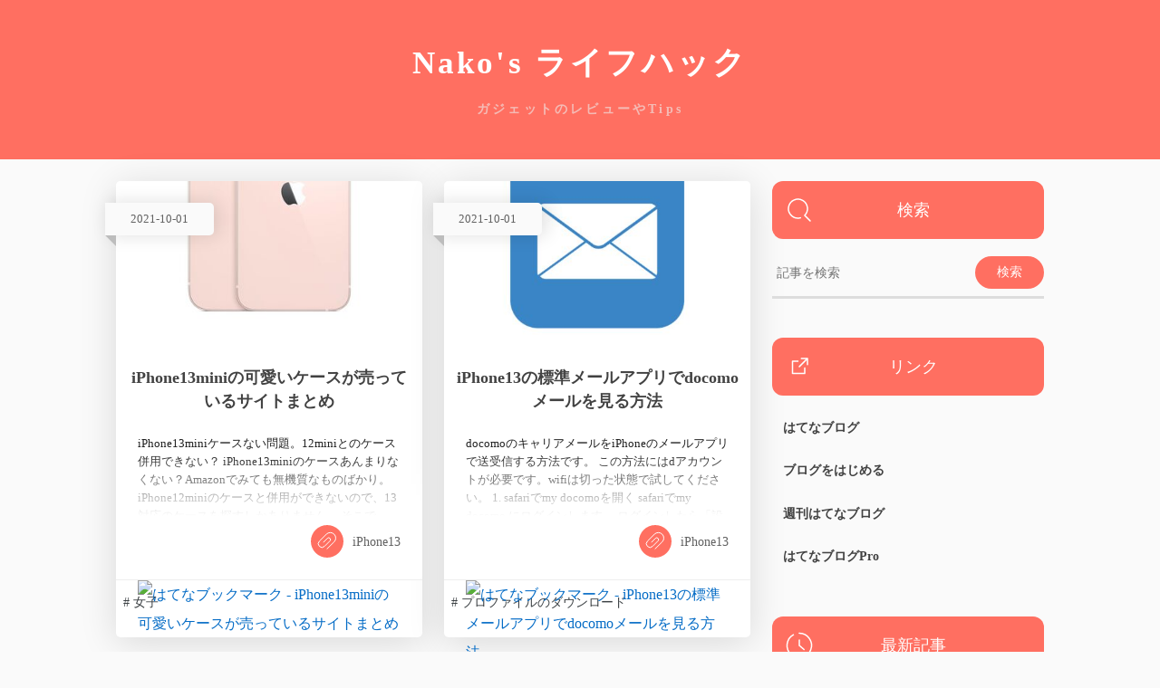

--- FILE ---
content_type: text/html; charset=utf-8
request_url: https://lifehack.kako351.dev/
body_size: 6060
content:
<!DOCTYPE html>
<html
  lang="ja"

data-admin-domain="//blog.hatena.ne.jp"
data-admin-origin="https://blog.hatena.ne.jp"
data-author="h3-birth"
data-avail-langs="ja en"
data-blog="kako-gadget.hatenablog.com"
data-blog-host="kako-gadget.hatenablog.com"
data-blog-is-public="1"
data-blog-name="Nako's ライフハック"
data-blog-owner="h3-birth"
data-blog-show-ads=""
data-blog-show-sleeping-ads=""
data-blog-uri="https://lifehack.kako351.dev/"
data-blog-uuid="13574176438016831918"
data-blogs-uri-base="https://lifehack.kako351.dev"
data-brand="pro"
data-data-layer="{&quot;hatenablog&quot;:{&quot;admin&quot;:{},&quot;analytics&quot;:{&quot;brand_property_id&quot;:&quot;&quot;,&quot;measurement_id&quot;:&quot;&quot;,&quot;non_sampling_property_id&quot;:&quot;&quot;,&quot;property_id&quot;:&quot;&quot;,&quot;separated_property_id&quot;:&quot;UA-29716941-20&quot;},&quot;blog&quot;:{&quot;blog_id&quot;:&quot;13574176438016831918&quot;,&quot;content_seems_japanese&quot;:&quot;true&quot;,&quot;disable_ads&quot;:&quot;custom_domain&quot;,&quot;enable_ads&quot;:&quot;false&quot;,&quot;enable_keyword_link&quot;:&quot;true&quot;,&quot;entry_show_footer_related_entries&quot;:&quot;true&quot;,&quot;force_pc_view&quot;:&quot;true&quot;,&quot;is_public&quot;:&quot;true&quot;,&quot;is_responsive_view&quot;:&quot;true&quot;,&quot;is_sleeping&quot;:&quot;true&quot;,&quot;lang&quot;:&quot;ja&quot;,&quot;name&quot;:&quot;Nako's \u30e9\u30a4\u30d5\u30cf\u30c3\u30af&quot;,&quot;owner_name&quot;:&quot;h3-birth&quot;,&quot;uri&quot;:&quot;https://lifehack.kako351.dev/&quot;},&quot;brand&quot;:&quot;pro&quot;,&quot;page_id&quot;:&quot;index&quot;,&quot;permalink_entry&quot;:null,&quot;pro&quot;:&quot;pro&quot;,&quot;router_type&quot;:&quot;blogs&quot;}}"
data-device="pc"
data-dont-recommend-pro="false"
data-global-domain="https://hatena.blog"
data-globalheader-color="b"
data-globalheader-type="pc"
data-has-touch-view="1"
data-help-url="https://help.hatenablog.com"
data-hide-header="1"
data-no-suggest-touch-view="1"
data-page="index"
data-parts-domain="https://hatenablog-parts.com"
data-plus-available="1"
data-pro="true"
data-router-type="blogs"
data-sentry-dsn="https://03a33e4781a24cf2885099fed222b56d@sentry.io/1195218"
data-sentry-environment="production"
data-sentry-sample-rate="0.1"
data-static-domain="https://cdn.blog.st-hatena.com"
data-version="eb858d677b6f9ea2eeb6a32d6d15a3"




  data-initial-state="{}"

  >
  <head prefix="og: http://ogp.me/ns# fb: http://ogp.me/ns/fb#">

  

  
  <meta name="viewport" content="width=device-width, initial-scale=1.0" />


  


  

  <meta name="robots" content="max-image-preview:large" />


  <meta charset="utf-8"/>
  <meta http-equiv="X-UA-Compatible" content="IE=7; IE=9; IE=10; IE=11" />
  <title>Nako&#39;s ライフハック</title>

  
  <link rel="canonical" href="https://lifehack.kako351.dev/"/>



  

<meta itemprop="name" content="Nako&#39;s ライフハック"/>

  <meta itemprop="image" content="https://cdn.blog.st-hatena.com/images/theme/og-image-1500.png"/>


  <meta property="og:title" content="Nako&#39;s ライフハック"/>
<meta property="og:type" content="blog"/>
  <meta property="og:url" content="https://lifehack.kako351.dev/"/>

  
  
  
  <meta property="og:image" content="https://cdn.blog.st-hatena.com/images/theme/og-image-1500.png"/>

<meta property="og:image:alt" content="Nako&#39;s ライフハック"/>
  <meta property="og:description" content="ガジェットのレビューやTips" />
<meta property="og:site_name" content="Nako&#39;s ライフハック"/>

      <meta name="twitter:card"  content="summary_large_image" />
    <meta name="twitter:image" content="https://cdn.blog.st-hatena.com/images/theme/og-image-1500.png" />  <meta name="twitter:title" content="Nako&#39;s ライフハック" />  <meta name="twitter:description" content="ガジェットのレビューやTips" />  <meta name="twitter:app:name:iphone" content="はてなブログアプリ" />
  <meta name="twitter:app:id:iphone" content="583299321" />
  <meta name="twitter:app:url:iphone" content="hatenablog:///open?uri=https%3A%2F%2Flifehack.kako351.dev%2F" />  <meta name="twitter:site" content="@kako_351" />
  
    <meta name="description" content="ライフハックiPhone13のネタなどを紹介" />
    <meta name="keywords" content="ライフハック,iPhone13,iPhone13mini,便利情報" />


  
<script
  id="embed-gtm-data-layer-loader"
  data-data-layer-page-specific=""
>
(function() {
  function loadDataLayer(elem, attrName) {
    if (!elem) { return {}; }
    var json = elem.getAttribute(attrName);
    if (!json) { return {}; }
    return JSON.parse(json);
  }

  var globalVariables = loadDataLayer(
    document.documentElement,
    'data-data-layer'
  );
  var pageSpecificVariables = loadDataLayer(
    document.getElementById('embed-gtm-data-layer-loader'),
    'data-data-layer-page-specific'
  );

  var variables = [globalVariables, pageSpecificVariables];

  if (!window.dataLayer) {
    window.dataLayer = [];
  }

  for (var i = 0; i < variables.length; i++) {
    window.dataLayer.push(variables[i]);
  }
})();
</script>

<!-- Google Tag Manager -->
<script>(function(w,d,s,l,i){w[l]=w[l]||[];w[l].push({'gtm.start':
new Date().getTime(),event:'gtm.js'});var f=d.getElementsByTagName(s)[0],
j=d.createElement(s),dl=l!='dataLayer'?'&l='+l:'';j.async=true;j.src=
'https://www.googletagmanager.com/gtm.js?id='+i+dl;f.parentNode.insertBefore(j,f);
})(window,document,'script','dataLayer','GTM-P4CXTW');</script>
<!-- End Google Tag Manager -->











  <link rel="shortcut icon" href="https://lifehack.kako351.dev/icon/favicon">
<link rel="apple-touch-icon" href="https://lifehack.kako351.dev/icon/touch">
<link rel="icon" sizes="192x192" href="https://lifehack.kako351.dev/icon/link">

  

<link rel="alternate" type="application/atom+xml" title="Atom" href="https://lifehack.kako351.dev/feed"/>
<link rel="alternate" type="application/rss+xml" title="RSS2.0" href="https://lifehack.kako351.dev/rss"/>

  
  
  <link rel="author" href="http://www.hatena.ne.jp/h3-birth/">


  

  
      <link rel="preload" href="https://cdn.image.st-hatena.com/image/scale/a9a56f7106457184e9f40e0e4d12eec49d80486d/backend=imagemagick;height=500;quality=80;version=1;width=500/https%3A%2F%2Fcdn-ak.f.st-hatena.com%2Fimages%2Ffotolife%2Fh%2Fh3-birth%2F20211001%2F20211001233720.jpg" as="image"/>


  
    
<link rel="stylesheet" type="text/css" href="https://cdn.blog.st-hatena.com/css/blog.css?version=eb858d677b6f9ea2eeb6a32d6d15a3"/>

    
  <link rel="stylesheet" type="text/css" href="https://usercss.blog.st-hatena.com/blog_style/13574176438016831918/ad5c4e3d7967542e33673d60b1d9ce2aff7a2e88"/>
  
  

  

  
<script> </script>

  
<style>
  div#google_afc_user,
  div.google-afc-user-container,
  div.google_afc_image,
  div.google_afc_blocklink {
      display: block !important;
  }
</style>


  

  
    <script type="application/ld+json">{"@context":"https://schema.org","@type":"WebSite","name":"Nako's ライフハック","url":"https://lifehack.kako351.dev/"}</script>

  

  <!-- Global site tag (gtag.js) - Google Analytics -->
<script async src="https://www.googletagmanager.com/gtag/js?id=G-PDMY4SETZX"></script>
<script>
  window.dataLayer = window.dataLayer || [];
  function gtag(){dataLayer.push(arguments);}
  gtag('js', new Date());

  gtag('config', 'G-PDMY4SETZX');
</script>

  

</head>

  <body class="page-index page-archive globalheader-off globalheader-ng-enabled">
    

<div id="globalheader-container"
  data-brand="hatenablog"
  style="display: none"
  >
  <iframe id="globalheader" height="37" frameborder="0" allowTransparency="true"></iframe>
</div>


  
  
  

  <div id="container">
    <div id="container-inner">
      <header id="blog-title" data-brand="hatenablog">
  <div id="blog-title-inner" >
    <div id="blog-title-content">
      <h1 id="title"><a href="https://lifehack.kako351.dev/">Nako&#39;s ライフハック</a></h1>
      
        <h2 id="blog-description">ガジェットのレビューやTips</h2>
      
    </div>
  </div>
</header>

      

      
      




<div id="content" class="hfeed"
  
  >
  <div id="content-inner">
    <div id="wrapper">
      <div id="main">
        <div id="main-inner">
          

          



          
  
  <!-- google_ad_section_start -->
  <!-- rakuten_ad_target_begin -->
  
  
  

  
    

    <div class="archive-entries">
  

  
    
      
        <section class="archive-entry test-archive-entry autopagerize_page_element" data-uuid="13574176438017983187">
<div class="archive-entry-header">
  <div class="date archive-date">
    <a href="https://lifehack.kako351.dev/archive/2021/10/01" rel="nofollow">
      <time datetime="2021-10-01" title="2021-10-01">
        <span class="date-year">2021</span><span class="hyphen">-</span><span class="date-month">10</span><span class="hyphen">-</span><span class="date-day">01</span>
      </time>
    </a>
  </div>

  <h1 class="entry-title">
    <a class="entry-title-link" href="https://lifehack.kako351.dev/entry/2021/10/01/235934">iPhone13miniの可愛いケースが売っているサイトまとめ</a>
    
    
  </h1>
</div>


  <div class="categories">
    
      <a href="https://lifehack.kako351.dev/archive/category/iPhone13" class="archive-category-link category-iPhone13">iPhone13</a>
    
  </div>


  <a href="https://lifehack.kako351.dev/entry/2021/10/01/235934" class="entry-thumb-link">
    <div class="entry-thumb" style="background-image: url('https://cdn.image.st-hatena.com/image/scale/a9a56f7106457184e9f40e0e4d12eec49d80486d/backend=imagemagick;height=500;quality=80;version=1;width=500/https%3A%2F%2Fcdn-ak.f.st-hatena.com%2Fimages%2Ffotolife%2Fh%2Fh3-birth%2F20211001%2F20211001233720.jpg');">
    </div>
  </a>
<div class="archive-entry-body">
  <p class="entry-description">
    
      iPhone13miniケースない問題。12miniとのケース併用できない？ iPhone13miniのケースあんまりなくない？Amazonでみても無機質なものばかり。 iPhone12miniのケースと併用ができないので、13対応のケースを探すしかありません。 そこでiPhone13miniのケースが…
    
  </p>

  
    <div class="archive-entry-tags-wrapper">
  <div class="archive-entry-tags">
      <span class="archive-entry-tag">
        <a href="https://d.hatena.ne.jp/keyword/iPhone13" class="archive-entry-tag-link">
          
          
          <span class="archive-entry-tag-icon">#</span><span class="archive-entry-tag-label">iPhone13</span>
        </a>
      </span>
    
      <span class="archive-entry-tag">
        <a href="https://d.hatena.ne.jp/keyword/iPhone13%20mini" class="archive-entry-tag-link">
          
          
          <span class="archive-entry-tag-icon">#</span><span class="archive-entry-tag-label">iPhone13 mini</span>
        </a>
      </span>
    
      <span class="archive-entry-tag">
        <a href="https://d.hatena.ne.jp/keyword/iphone%E3%82%B1%E3%83%BC%E3%82%B9" class="archive-entry-tag-link">
          
          
          <span class="archive-entry-tag-icon">#</span><span class="archive-entry-tag-label">iphoneケース</span>
        </a>
      </span>
    
      <span class="archive-entry-tag">
        <a href="https://d.hatena.ne.jp/keyword/%E5%A5%B3%E5%AD%90" class="archive-entry-tag-link">
          
          
          <span class="archive-entry-tag-icon">#</span><span class="archive-entry-tag-label">女子</span>
        </a>
      </span>
      </div>
</div>

  

  <span class="social-buttons">
    
    
      <a href="https://b.hatena.ne.jp/entry/s/lifehack.kako351.dev/entry/2021/10/01/235934" class="bookmark-widget-counter">
        <img src="https://b.hatena.ne.jp/entry/image/https://lifehack.kako351.dev/entry/2021/10/01/235934" alt="はてなブックマーク - iPhone13miniの可愛いケースが売っているサイトまとめ" />
      </a>
    

    <span
      class="star-container"
      data-hatena-star-container
      data-hatena-star-url="https://lifehack.kako351.dev/entry/2021/10/01/235934"
      data-hatena-star-title="iPhone13miniの可愛いケースが売っているサイトまとめ"
      data-hatena-star-variant="profile-icon"
      data-hatena-star-profile-url-template="https://blog.hatena.ne.jp/{username}/"
    ></span>
  </span>
</div>
</section>

      
      
    
      
        <section class="archive-entry test-archive-entry autopagerize_page_element" data-uuid="13574176438016833462">
<div class="archive-entry-header">
  <div class="date archive-date">
    <a href="https://lifehack.kako351.dev/archive/2021/10/01" rel="nofollow">
      <time datetime="2021-10-01" title="2021-10-01">
        <span class="date-year">2021</span><span class="hyphen">-</span><span class="date-month">10</span><span class="hyphen">-</span><span class="date-day">01</span>
      </time>
    </a>
  </div>

  <h1 class="entry-title">
    <a class="entry-title-link" href="https://lifehack.kako351.dev/entry/2021/10/02/000133">iPhone13の標準メールアプリでdocomoメールを見る方法</a>
    
    
  </h1>
</div>


  <div class="categories">
    
      <a href="https://lifehack.kako351.dev/archive/category/iPhone13" class="archive-category-link category-iPhone13">iPhone13</a>
    
  </div>


  <a href="https://lifehack.kako351.dev/entry/2021/10/02/000133" class="entry-thumb-link">
    <div class="entry-thumb" style="background-image: url('https://cdn.image.st-hatena.com/image/scale/effc6c0f88d15cfb255d10b1abf6b2d967e2cd33/backend=imagemagick;height=500;quality=80;version=1;width=500/https%3A%2F%2Fcdn-ak.f.st-hatena.com%2Fimages%2Ffotolife%2Fh%2Fh3-birth%2F20211001%2F20211001203716.png');">
    </div>
  </a>
<div class="archive-entry-body">
  <p class="entry-description">
    
      docomoのキャリアメールをiPhoneのメールアプリで送受信する方法です。 この方法にはdアカウントが必要です。wifiは切った状態で試してください。 1. safariでmy docomoを開く safariでmy docomo にログインします。 ログインしたら「設定」画面を開きます。…
    
  </p>

  
    <div class="archive-entry-tags-wrapper">
  <div class="archive-entry-tags">
      <span class="archive-entry-tag">
        <a href="https://d.hatena.ne.jp/keyword/iPhone13" class="archive-entry-tag-link">
          
          
          <span class="archive-entry-tag-icon">#</span><span class="archive-entry-tag-label">iPhone13</span>
        </a>
      </span>
    
      <span class="archive-entry-tag">
        <a href="https://d.hatena.ne.jp/keyword/%E3%83%A1%E3%83%BC%E3%83%AB" class="archive-entry-tag-link">
          
          
          <span class="archive-entry-tag-icon">#</span><span class="archive-entry-tag-label">メール</span>
        </a>
      </span>
    
      <span class="archive-entry-tag">
        <a href="https://d.hatena.ne.jp/keyword/%E3%83%89%E3%82%B3%E3%83%A2%E3%83%A1%E3%83%BC%E3%83%AB" class="archive-entry-tag-link">
          
          
          <span class="archive-entry-tag-icon">#</span><span class="archive-entry-tag-label">ドコモメール</span>
        </a>
      </span>
    
      <span class="archive-entry-tag">
        <a href="https://d.hatena.ne.jp/keyword/%E3%83%97%E3%83%AD%E3%83%95%E3%82%A1%E3%82%A4%E3%83%AB%E3%81%AE%E3%83%80%E3%82%A6%E3%83%B3%E3%83%AD%E3%83%BC%E3%83%89" class="archive-entry-tag-link">
          
          
          <span class="archive-entry-tag-icon">#</span><span class="archive-entry-tag-label">プロファイルのダウンロード</span>
        </a>
      </span>
      </div>
</div>

  

  <span class="social-buttons">
    
    
      <a href="https://b.hatena.ne.jp/entry/s/lifehack.kako351.dev/entry/2021/10/02/000133" class="bookmark-widget-counter">
        <img src="https://b.hatena.ne.jp/entry/image/https://lifehack.kako351.dev/entry/2021/10/02/000133" alt="はてなブックマーク - iPhone13の標準メールアプリでdocomoメールを見る方法" />
      </a>
    

    <span
      class="star-container"
      data-hatena-star-container
      data-hatena-star-url="https://lifehack.kako351.dev/entry/2021/10/02/000133"
      data-hatena-star-title="iPhone13の標準メールアプリでdocomoメールを見る方法"
      data-hatena-star-variant="profile-icon"
      data-hatena-star-profile-url-template="https://blog.hatena.ne.jp/{username}/"
    ></span>
  </span>
</div>
</section>

      
      
    
  

  
    </div>
  
  <!-- rakuten_ad_target_end -->
  <!-- google_ad_section_end -->
  

  



        </div>
      </div>

      <aside id="box1">
  <div id="box1-inner">
  </div>
</aside>

    </div><!-- #wrapper -->

    
<aside id="box2">
  
  <div id="box2-inner">
    
      <div class="hatena-module hatena-module-search-box">
  <div class="hatena-module-title">
    検索
  </div>
  <div class="hatena-module-body">
    <form class="search-form" role="search" action="https://lifehack.kako351.dev/search" method="get">
  <input type="text" name="q" class="search-module-input" value="" placeholder="記事を検索" required>
  <input type="submit" value="検索" class="search-module-button" />
</form>

  </div>
</div>

    
      <div class="hatena-module hatena-module-links">
  <div class="hatena-module-title">
    リンク
  </div>
  <div class="hatena-module-body">
    <ul class="hatena-urllist">
      
        <li>
          <a href="https://hatena.blog/">はてなブログ</a>
        </li>
      
        <li>
          <a href="https://hatena.blog/guide?via=200109">ブログをはじめる</a>
        </li>
      
        <li>
          <a href="http://blog.hatenablog.com">週刊はてなブログ</a>
        </li>
      
        <li>
          <a href="https://hatena.blog/guide/pro">はてなブログPro</a>
        </li>
      
    </ul>
  </div>
</div>

    
      <div class="hatena-module hatena-module-recent-entries ">
  <div class="hatena-module-title">
    <a href="https://lifehack.kako351.dev/archive">
      最新記事
    </a>
  </div>
  <div class="hatena-module-body">
    <ul class="recent-entries hatena-urllist ">
  
  
    
    <li class="urllist-item recent-entries-item">
      <div class="urllist-item-inner recent-entries-item-inner">
        
          
          
          <a href="https://lifehack.kako351.dev/entry/2021/10/01/235934" class="urllist-title-link recent-entries-title-link  urllist-title recent-entries-title">iPhone13miniの可愛いケースが売っているサイトまとめ</a>




          
          

                </div>
    </li>
  
    
    <li class="urllist-item recent-entries-item">
      <div class="urllist-item-inner recent-entries-item-inner">
        
          
          
          <a href="https://lifehack.kako351.dev/entry/2021/10/02/000133" class="urllist-title-link recent-entries-title-link  urllist-title recent-entries-title">iPhone13の標準メールアプリでdocomoメールを見る方法</a>




          
          

                </div>
    </li>
  
</ul>

      </div>
</div>

    
      

<div class="hatena-module hatena-module-archive" data-archive-type="default" data-archive-url="https://lifehack.kako351.dev/archive">
  <div class="hatena-module-title">
    <a href="https://lifehack.kako351.dev/archive">月別アーカイブ</a>
  </div>
  <div class="hatena-module-body">
    
      
        <ul class="hatena-urllist">
          
            <li class="archive-module-year archive-module-year-hidden" data-year="2021">
              <div class="archive-module-button">
                <span class="archive-module-hide-button">▼</span>
                <span class="archive-module-show-button">▶</span>
              </div>
              <a href="https://lifehack.kako351.dev/archive/2021" class="archive-module-year-title archive-module-year-2021">
                2021
              </a>
              <ul class="archive-module-months">
                
                  <li class="archive-module-month">
                    <a href="https://lifehack.kako351.dev/archive/2021/10" class="archive-module-month-title archive-module-month-2021-10">
                      2021 / 10
                    </a>
                  </li>
                
              </ul>
            </li>
          
        </ul>
      
    
  </div>
</div>

    
    
  </div>
</aside>


  </div>
</div>




      

      

    </div>
  </div>
  

  
  <script async src="https://s.hatena.ne.jp/js/widget/star.js"></script>
  
  
  <script>
    if (typeof window.Hatena === 'undefined') {
      window.Hatena = {};
    }
    if (!Hatena.hasOwnProperty('Star')) {
      Hatena.Star = {
        VERSION: 2,
      };
    }
  </script>


  
    <div id="fb-root"></div>
<script>(function(d, s, id) {
  var js, fjs = d.getElementsByTagName(s)[0];
  if (d.getElementById(id)) return;
  js = d.createElement(s); js.id = id;
  js.src = "//connect.facebook.net/ja_JP/sdk.js#xfbml=1&appId=719729204785177&version=v17.0";
  fjs.parentNode.insertBefore(js, fjs);
}(document, 'script', 'facebook-jssdk'));</script>

  
  

<div class="quote-box">
  <div class="tooltip-quote tooltip-quote-stock">
    <i class="blogicon-quote" title="引用をストック"></i>
  </div>
  <div class="tooltip-quote tooltip-quote-tweet js-tooltip-quote-tweet">
    <a class="js-tweet-quote" target="_blank" data-track-name="quote-tweet" data-track-once>
      <img src="https://cdn.blog.st-hatena.com/images/admin/quote/quote-x-icon.svg?version=eb858d677b6f9ea2eeb6a32d6d15a3" title="引用して投稿する" >
    </a>
  </div>
</div>

<div class="quote-stock-panel" id="quote-stock-message-box" style="position: absolute; z-index: 3000">
  <div class="message-box" id="quote-stock-succeeded-message" style="display: none">
    <p>引用をストックしました</p>
    <button class="btn btn-primary" id="quote-stock-show-editor-button" data-track-name="curation-quote-edit-button">ストック一覧を見る</button>
    <button class="btn quote-stock-close-message-button">閉じる</button>
  </div>

  <div class="message-box" id="quote-login-required-message" style="display: none">
    <p>引用するにはまずログインしてください</p>
    <button class="btn btn-primary" id="quote-login-button">ログイン</button>
    <button class="btn quote-stock-close-message-button">閉じる</button>
  </div>

  <div class="error-box" id="quote-stock-failed-message" style="display: none">
    <p>引用をストックできませんでした。再度お試しください</p>
    <button class="btn quote-stock-close-message-button">閉じる</button>
  </div>

  <div class="error-box" id="unstockable-quote-message-box" style="display: none; position: absolute; z-index: 3000;">
    <p>限定公開記事のため引用できません。</p>
  </div>
</div>

<script type="x-underscore-template" id="js-requote-button-template">
  <div class="requote-button js-requote-button">
    <button class="requote-button-btn tipsy-top" title="引用する"><i class="blogicon-quote"></i></button>
  </div>
</script>



  
  <div id="hidden-subscribe-button" style="display: none;">
    <div class="hatena-follow-button-box btn-subscribe js-hatena-follow-button-box"
  
  >

  <a href="#" class="hatena-follow-button js-hatena-follow-button">
    <span class="subscribing">
      <span class="foreground">読者です</span>
      <span class="background">読者をやめる</span>
    </span>
    <span class="unsubscribing" data-track-name="profile-widget-subscribe-button" data-track-once>
      <span class="foreground">読者になる</span>
      <span class="background">読者になる</span>
    </span>
  </a>
  <div class="subscription-count-box js-subscription-count-box">
    <i></i>
    <u></u>
    <span class="subscription-count js-subscription-count">
    </span>
  </div>
</div>

  </div>

  



    


  <script async src="https://platform.twitter.com/widgets.js" charset="utf-8"></script>

<script src="https://b.st-hatena.com/js/bookmark_button.js" charset="utf-8" async="async"></script>


<script type="text/javascript" src="https://cdn.blog.st-hatena.com/js/external/jquery.min.js?v=1.12.4&amp;version=eb858d677b6f9ea2eeb6a32d6d15a3"></script>







<script src="https://cdn.blog.st-hatena.com/js/texts-ja.js?version=eb858d677b6f9ea2eeb6a32d6d15a3"></script>



  <script id="vendors-js" data-env="production" src="https://cdn.blog.st-hatena.com/js/vendors.js?version=eb858d677b6f9ea2eeb6a32d6d15a3" crossorigin="anonymous"></script>

<script id="hatenablog-js" data-env="production" src="https://cdn.blog.st-hatena.com/js/hatenablog.js?version=eb858d677b6f9ea2eeb6a32d6d15a3" crossorigin="anonymous" data-page-id="index"></script>


  <script>Hatena.Diary.GlobalHeader.init()</script>







    

    





  </body>
</html>


--- FILE ---
content_type: text/css; charset=utf-8
request_url: https://usercss.blog.st-hatena.com/blog_style/13574176438016831918/ad5c4e3d7967542e33673d60b1d9ce2aff7a2e88
body_size: 5194
content:
/* <system section="theme" selected="17680117126992954131"> */
/* Responsive: yes */
#blog-title, #footer, .archive-heading::before, .categories::before, .entry-content h3::before, .entry-content h4::before, .entry-content h5::before, .entry-footer .hatena-module-title::after, .hatena-module .hatena-module-title, .hatena-module-search-box .search-module-button, .leave-comment-title, .page-about .entry-content dt::before, .page-index .entry-see-more, .pager a, .search-result-form .search-result-button {
  background: #FF6F61
}
body {
  font-family: 'Hiragino Sans', 'ヒラギノ角ゴシック', YuGothic, 'Yu Gothic', 'メイリオ', Meiryo, 'ＭＳ Ｐゴシック', 'MS PGothic';
  color: #212121;
  background: #FAFAFA;
  line-height: 2em;
  font-size: 16px
}
.archive-heading::after, .archive-heading::before, .categories::after, .categories::before, .date a::before, .entry-content h3::before, .entry-content h4::before, .entry-content h5:before, .entry-footer .hatena-module .hatena-module-title::after, .entry-footer .hatena-module .hatena-module-title::before, .hatena-module .hatena-module-title::before, .page-about .entry-content dt::before, .page-archive .archive-entry::before, .page-index .entry::before, .page-index h3::before, .page-index h4::before, .page-index h5::before, .pager a::before, .pager-next a::before, .pager-prev a::before, .table-of-contents::before {
  content: '';
  position: absolute
}
a {
  color: #056CC6;
  transition: all .1s
}
a:hover {
  color: #214E93
}
a.keyword {
  text-decoration: underline dotted #EEE
}
h1, h2, h3, h4, h5, h6 {
  line-height: 1.5
}
h1 a, h2 a, h3 a, h4 a, h5 a, h6 a {
  text-decoration: none;
  color: #424242
}
h1 a:hover, h2 a:hover, h3 a:hover, h4 a:hover, h5 a:hover, h6 a:hover {
  color: #BDBDBD
}
#globalheader-container {
  background-color: #EEE
}
#container #content {
  width: 1024px;
  margin: 0 auto;
  display: block
}
#main {
  float: left;
  width: 700px;
  margin: 24px 0
}
#box2 {
  width: 300px;
  float: right;
  margin: 24px 0 2em
}
#blog-title {
  letter-spacing: .2em;
  box-shadow: 0 1px 5px 0 #00042;
  position: relative
}
.header-image-enable #blog-title #blog-title-inner, .header-image-only #blog-title #blog-title-inner {
  background-position: center!important;
  background-size: cover;
  height: 100%
}
#blog-title-content {
  width: 1024px;
  margin: 0 auto;
  box-sizing: border-box
}
#title {
  line-height: 64px;
  margin: 0;
}
#blog-title-content {
  padding: 72px 0;
  width: 100%;
}

#title a, #blog-description{
  display: inline-block;
  width: 100%;
  text-align: center
}
#title a {
  font-size: 1.1em;
  color: #FFF
}

#blog-description {
  line-height: 36px;
  font-size: .9em;
  margin: 0;
  color: #EEE;
  opacity: .6
}
.categories a, .date a {
  color: #616161;
  display: inline-block;
  line-height: 36px;
  text-decoration: none
}
.header-image-only #blog-title-content {
  padding: 8em 0 16em
}
.header-image-enable #blog-title {
  margin: 0 0 2em
}
.header-image-enable #blog-title-content {
  padding: 8em 0
}
#top-editarea {
  margin-bottom: 1em
}
.breadcrumb {
  font-size: .9rem;
  padding: .6em;
  background: #FFF;
  border-bottom: #f5f5f5 1px solid
}
.breadcrumb-inner {
  max-width: 1024px;
  margin: 0 auto
}
.entry {
  margin-bottom: 24px;
  box-shadow: 0 6px 40px rgba(0, 0, 0, .125);
  border-radius: 5px;
  float: left;
  position: relative;
  background: #fff;
  width: 100%
}
.entry-header {
  padding: 72px 24px 0
}
.date {
  margin-bottom: .5em;
  font-size: .9rem
}
.date a {
  position: absolute;
  z-index: 2;
  top: 40px;
  left: -12px;
  border-radius: 0 5px 5px 0;
  background: #FAFAFA;
  width: 120px;
  text-align: center;
  box-shadow: 5px 0 20px rgba(0, 0, 0, .125);
  transition: .3s ease
}
.date a::before {
  bottom: -12px;
  left: 0;
  width: 12px;
  height: 12px;
  border: 6px solid;
  border-color: #BDBDBD #BDBDBD transparent transparent;
  box-sizing: border-box
}
.date a:hover {
  background: #E0E0E0
}
.page-entry .date a,.page-index .date a {
  top: 24px
}
.entry-title {
  margin: 0 0 .3em;
  font-size: 1.3rem
}
.categories {
  font-size: .9em;
  position: absolute;
  top: 24px;
  right: 24px;
  z-index: 5
}
.categories a {
  margin-left: 10px;
  border-radius: 3px;
  float: right
}
.categories::after, .categories::before {
  top: 0;
  left: -36px;
  width: 36px;
  height: 36px
}
.categories::before {
  border-radius: 50%
}
.categories::after {
  width: 24px;
  height: 24px;
  margin: 6px
}
.entry-header-menu {
  position: absolute;
  top: 64px;
  right: 15px
}
.entry-header-menu a {
  display: inline-block;
  padding: 0 15px;
  border: 1px solid #9E9E9E;
  background: #fff;
  border-radius: 24px;
  color: #9E9E9E;
  font-size: .8em
}
.entry-content {
  padding: 24px
}
.entry-content p {
  margin-bottom: 1em
}
.entry-content img, .entry-content video {
  max-width: 100%;
  height: auto
}
.entry-content h1, .entry-content h2, .entry-content h3, .entry-content h4, .entry-content h5, .entry-content h6 {
  margin: 1em 0 .5em;
  padding: .2em .3em;
  position: relative
}
.entry-content h1 {
  font-size: 1.7rem
}
.entry-content h2 {
  font-size: 1.5rem
}
.entry-content h3 {
  font-size: 1.4em;
  border-bottom: 3px #EEE solid
}
.entry-content h3::before {
  bottom: -3px;
  left: 0;
  width: 20%;
  height: 3px
}
.entry-content h4 {
  font-size: 1.2em;
  padding-left: .6em
}
.entry-content h4::before {
  top: 0;
  left: -4px;
  width: 4px;
  height: 100%
}
.entry-content h5 {
  font-size: 1.1em;
  padding: 0 0 0 24px;
  line-height: 36px
}
.entry-content h5::before {
  width: 12px;
  height: 12px;
  border-radius: 50%;
  left: 0;
  top: 12px
}
.entry-content h6 {
  font-size: .9rem
}
.entry-content dd, .entry-content ol, .entry-content ul {
  margin: 0 0 1em 1.5em;
  padding: 0
}
.entry-content dd li ol, .entry-content dd li ul, .entry-content ol li ol, .entry-content ol li ul, .entry-content ul li ol, .entry-content ul li ul {
  margin-bottom: 0
}
.entry-content table {
  border-collapse: collapse;
  border-bottom: 1em;
  margin-bottom: 1em;
  width: 100%;
  overflow: auto;
  display: block
}
.entry-content table td, .entry-content table th {
  border: 1px solid #ddd;
  padding: 8px 10px
}
.entry-content table th {
  background: #f5f5f5
}
.entry-content .hatena-asin-detail, .entry-content blockquote {
  border-radius: 5px;
  padding: 24px;
  background: #EEE;
  border: none;
  margin: 12px 0
}
.entry-content blockquote p:first-child {
  margin-top: 0
}
.entry-content blockquote p:last-child {
  margin-bottom: 0
}
.entry-content code, .entry-content pre {
  font-family: Monaco, Consolas, 'Courier New', Courier, monospace, sans-serif
}
.entry-content pre {
  background: #1C1D21;
  white-space: pre-wrap;
  color: #EEE;
  line-height: 1.3;
  padding: 18px
}
.entry-content pre>code {
  margin: 0;
  padding: 0;
  white-space: pre;
  border: none;
  background-color: transparent
}
.entry-content code {
  font-size: 90%;
  margin: 0 2px;
  padding: 0 5px;
  background-color: #f5f5f5;
  border-radius: 3px
}
.entry-content hr {
  width: 20%;
  border: 0;
  border-top: 3px #333 solid;
  margin: 2em auto
}
.entry-content .table-of-contents {
  padding: 1em 1em 1em 2.5em;
  margin: 1em 0;
  background: #EEE;
  border-radius: 5px;
  position: relative
}
.table-of-contents::before {
  z-index: 1;
  height: 0;
  width: 0;
  right: 0;
  top: 0;
  border-top: 18px solid #fff;
  border-left: 18px solid #bdbdbd;
  border-right: 18px solid #fff;
  border-bottom: 18px solid #bdbdbd;
  border-radius: 0 0 0 5px
}
.leave-comment-title, .page-index .entry-see-more {
  display: inline-block;
  line-height: 36px;
  width: 150px;
  box-shadow: 0 10px 20px rgba(0, 0, 0, .25);
  color: #FFF;
  text-decoration: none;
  border-radius: 18px;
  text-align: center;
  transition: .2s ease
}
.page-index .entry-see-more {
  position: absolute;
  z-index: 2;
  bottom: 24px;
  right: 24px
}
.entry-see-more:hover, .leave-comment-title:hover {
  box-shadow: 0 5px 12px rgba(0, 0, 0, .4);
  color: #FFF
}
.entry-footer .leave-comment-title {
  display: inline-block !important
}
.entry-footer {
  padding: 24px
}
.entry-footer .social-buttons {
  margin-bottom: 1em
}
.entry-footer-section {
  color: #999;
  font-size: .9rem
}
.entry-footer-section a {
  color: #999
}
.entry-footer .hatena-module .hatena-module-title {
  background: 0 0;
  color: #424242;
  padding-left: 48px;
  text-align: left;
  font-weight: 700
}
.entry-footer .hatena-module .hatena-module-title::before {
  z-index: 2;
  left: 0;
  width: 24px;
  height: 24px;
  margin: 6px
}
.entry-footer .hatena-module .hatena-module-title::after {
  position: absolute;
  content: '';
  top: 14px;
  left: 0;
  width: 36px;
  height: 36px;
  border-radius: 50%
}
.entry-footer .hatena-urllist li {
  width: 320px;
  float: left;
  height: 100px;
  margin-bottom: 12px;
  padding: 0;
  background: #EEE;
  border-radius: 5px;
  overflow: hidden
}
.entry-footer .hatena-urllist li:nth-of-type(odd) {
  margin-right: 12px
}
.entry-footer .urllist-with-thumbnails li .urllist-image-link {
  display: block;
  width: 100px;
  height: 100px;
  float: left;
  border-radius: 5px 0 0 5px;
  overflow: hidden
}
.entry-footer .urllist-with-thumbnails li .urllist-image {
  width: auto;
  height: 100%
}
.entry-footer .urllist-date-link, .entry-footer .urllist-entry-body {
  display: none
}
.comment-content, .comment-content p, .pager, .pager a {
  display: inline-block
}
.entry-footer .hatena-urllist li .urllist-title-link {
  padding: 38px 0 38px 12px;
  width: calc(100% - 132px);
  margin-top: 50px
}
.comment-box {
  padding-top: 24px;
  clear: both
}
.comment-box .comment {
  list-style: none;
  margin: 0 0 12px;
  padding: 0;
  line-height: 1.7;
  font-size: .9rem
}
.comment-box .entry-comment {
  padding: 10px 0;
  position: relative
}
.comment-box .read-more-comments {
  padding: 10px 0
}
.comment-box .hatena-id-icon {
  position: absolute;
  top: 40px;
  left: 0;
  width: 50px !important;
  height: 50px !important;
  border-radius: 50%
}
.comment-user-name {
  margin: 0 0 .4em
}
.comment-user-name a {
  color: #424242;
  text-decoration: none
}
.comment-content {
  margin: 0 0 .4em 62px;
  padding: 6px 20px;
  word-wrap: break-word;
  background: #EEE;
  border-radius: 18px 18px 18px 0
}
.comment-content p {
  margin: 0;
  line-height: 24px
}
.comment-metadata {
  color: #999;
  margin: 0 0 0 62px;
  font-size: .8rem
}
.comment-metadata a {
  color: #999
}
.pager {
  width: 100%
}
.pager-next, .pager-prev {
  transition: .3s ease;
  width: 50%;
  margin: 0
}
.pager-prev {
  float: left
}
.pager-next {
  float: right;
  text-align: right
}
.pager-next a:hover, .pager-prev a:hover {
  margin: 0 -12px
}
.pager a>span {
  font-size: 0
}
.pager a {
  width: auto;
  color: #FFF;
  text-decoration: none;
  position: relative;
  line-height: 48px;
  padding: 0 24px;
  border-radius: 24px;
  box-shadow: 0 10px 20px rgba(0, 0, 0, .25);
  transition: .3s ease
}
.pager-prev a {
  padding-left: 42px
}
.pager-next a {
  padding-right: 42px
}
.pager a::before {
  width: 12px;
  height: 12px;
  background: 0 0;
  border-left: 2px #FFF solid;
  border-top: 2px #FFF solid;
  top: 16px
}
.pager-prev a::before {
  transform: rotate(-45deg);
  left: 24px
}
.pager-next a::before {
  transform: rotate(135deg);
  right: 24px
}
.pager-arrow {
  display: none
}
.page-entry .pager a {
  font-size: .8em
}
.hatena-module {
  box-sizing: border-box;
  margin-bottom: 3em;
  font-size: .9rem
}
.hatena-module .hatena-module-title {
  position: relative;
  margin-bottom: .6em;
  color: #FFF;
  line-height: 64px;
  font-size: 18px;
  font-weight: 400;
  border-radius: 12px;
  text-align: center;
  padding: 0 12px 0 24px
}
.hatena-module .hatena-module-title::before {
  top: 14px;
  left: 12px;
  width: 36px;
  height: 36px;
  background-image: url(data:image/svg+xml;charset=utf8,%3Csvg%20xmlns%3D%22http%3A%2F%2Fwww.w3.org%2F2000%2Fsvg%22%20viewBox%3D%220%200%2048%2048%22%3E%3Cpath%20fill%3D%22none%22%20d%3D%22M0%200h48v48H0z%22%2F%3E%3Cpath%20fill%3D%22none%22%20stroke%3D%22%23FFF%22%20stroke-linecap%3D%22round%22%20stroke-linejoin%3D%22round%22%20stroke-width%3D%222%22%20d%3D%22M36.9%2014.6l-17%2017-8.7-8.7-4.3%204.2%2013%2013%2021.2-21.2-4.2-4.3z%22%2F%3E%3C%2Fsvg%3E)
}
.hatena-module-profile .id, .hatena-module-profile .profile-description {
  display: inline-block;
  width: calc(100% - 76px)
}
.hatena-module-profile .hatena-module-title::before {
  background-image: url(data:image/svg+xml;charset=utf8,%3Csvg%20xmlns%3D%22http%3A%2F%2Fwww.w3.org%2F2000%2Fsvg%22%20viewBox%3D%220%200%2048%2048%22%3E%3Cpath%20fill%3D%22none%22%20d%3D%22M0%200h48v48H0z%22%2F%3E%3Ccircle%20cx%3D%2224%22%20cy%3D%2219.9%22%20r%3D%224%22%20fill%3D%22none%22%20stroke%3D%22%23FFF%22%20stroke-linecap%3D%22round%22%20stroke-linejoin%3D%22round%22%20stroke-width%3D%222%22%2F%3E%3Cpath%20fill%3D%22none%22%20stroke%3D%22%23FFF%22%20stroke-linecap%3D%22round%22%20stroke-linejoin%3D%22round%22%20stroke-width%3D%222%22%20d%3D%22M17%2031a7%207%200%200%201%2014%200M40%209H8a2%202%200%200%200-2%202v24a2%202%200%200%200%202%202h12l4%204%204-4h12a2%202%200%200%200%202-2V11a2%202%200%200%200-2-2z%22%2F%3E%3C%2Fsvg%3E)
}
.hatena-module-search-box .hatena-module-title::before {
  background-image: url(data:image/svg+xml;charset=utf8,%3Csvg%20xmlns%3D%22http%3A%2F%2Fwww.w3.org%2F2000%2Fsvg%22%20viewBox%3D%220%200%2048%2048%22%3E%3Cdefs%3E%3Cstyle%3E.cls-2%7Bfill%3Anone%3Bstroke%3A%23FFF%3Bstroke-linecap%3Around%3Bstroke-linejoin%3Around%3Bstroke-width%3A2px%7D%3C%2Fstyle%3E%3C%2Fdefs%3E%3Cg%20id%3D%22%E3%83%AC%E3%82%A4%E3%83%A4%E3%83%BC_2%22%20data-name%3D%22%E3%83%AC%E3%82%A4%E3%83%A4%E3%83%BC%202%22%3E%3Cpath%20id%3D%22Rectangle%22%20fill%3D%22none%22%20d%3D%22M0%200h48v48H0z%22%2F%3E%3Cg%20id%3D%22icon_data%22%3E%3Cpath%20d%3D%22M25.7%2035.5a14.2%2014.2%200%200%201-3.7.5%2014%2014%200%201%201%209.9-4.1M40%2040l-8.1-8.1%22%20class%3D%22cls-2%22%2F%3E%3C%2Fg%3E%3C%2Fg%3E%3C%2Fsvg%3E)
}
.hatena-module-entries-access-ranking .hatena-module-title::before {
  background-image: url(data:image/svg+xml;charset=utf8,%3Csvg%20xmlns%3D%22http%3A%2F%2Fwww.w3.org%2F2000%2Fsvg%22%20viewBox%3D%220%200%2048%2048%22%3E%3Cpath%20fill%3D%22none%22%20d%3D%22M0%200h48v48H0z%22%2F%3E%3Cpath%20fill%3D%22none%22%20stroke%3D%22%23FFF%22%20stroke-linecap%3D%22round%22%20stroke-linejoin%3D%22round%22%20stroke-width%3D%222%22%20d%3D%22M20%206l-9%2020h8l-6%2020%2023-26h-8l8-14H20z%22%2F%3E%3C%2Fsvg%3E)
}
.archive-heading::after, .categories::after, .hatena-module-category .hatena-module-title::before {
  background-image: url(data:image/svg+xml;charset=utf8,%3Csvg%20xmlns%3D%22http%3A%2F%2Fwww.w3.org%2F2000%2Fsvg%22%20viewBox%3D%220%200%2048%2048%22%3E%3Cg%20data-name%3D%22%E3%83%AC%E3%82%A4%E3%83%A4%E3%83%BC%202%22%3E%3Cpath%20fill%3D%22none%22%20d%3D%22M0%200h48v48H0z%22%2F%3E%3Cpath%20fill%3D%22none%22%20stroke%3D%22%23FFF%22%20stroke-linecap%3D%22round%22%20stroke-linejoin%3D%22round%22%20stroke-width%3D%222%22%20d%3D%22M16%2025.8l8.5-8.5a4%204%200%200%201%205.7%205.7l-12%2012A8%208%200%201%201%206.8%2023.7L22.4%208.2a12%2012%200%200%201%2017%2017L23.9%2040.5%22%2F%3E%3C%2Fg%3E%3C%2Fsvg%3E)
}
.hatena-module-archive .hatena-module-title::before {
  background-image: url(data:image/svg+xml;charset=utf8,%3Csvg%20xmlns%3D%22http%3A%2F%2Fwww.w3.org%2F2000%2Fsvg%22%20viewBox%3D%220%200%2048%2048%22%3E%3Cdefs%3E%3Cstyle%3E.cls-2%7Bfill%3Anone%3Bstroke%3A%23FFF%3Bstroke-linecap%3Around%3Bstroke-linejoin%3Around%3Bstroke-width%3A2px%7D%3C%2Fstyle%3E%3C%2Fdefs%3E%3Cg%3E%3Cpath%20id%3D%22Rectangle%22%20fill%3D%22none%22%20d%3D%22M0%200h48v48H0z%22%2F%3E%3Cg%20id%3D%22icon_data%22%3E%3Cpath%20d%3D%22M16%2010H8a2%202%200%200%200-2%202v28a2%202%200%200%200%202%202h32a2%202%200%200%200%202-2V12a2%202%200%200%200-2-2h-2M22%2010h10M16%206v8M32%206v8M6%2021h28%22%20class%3D%22cls-2%22%2F%3E%3C%2Fg%3E%3C%2Fg%3E%3C%2Fsvg%3E)
}
.hatena-module-recent-comments .hatena-module-title::before {
  background-image: url(data:image/svg+xml;charset=utf8,%3Csvg%20xmlns%3D%22http%3A%2F%2Fwww.w3.org%2F2000%2Fsvg%22%20viewBox%3D%220%200%2048%2048%22%3E%3Cg%3E%3Cpath%20fill%3D%22none%22%20d%3D%22M0%200h48v48H0z%22%2F%3E%3Cpath%20fill%3D%22none%22%20stroke%3D%22%23FFF%22%20stroke-linecap%3D%22round%22%20stroke-linejoin%3D%22round%22%20stroke-width%3D%222%22%20d%3D%22M30.1%2034H40a2%202%200%200%200%202-2V10a2%202%200%200%200-2-2H8a2%202%200%200%200-2%202v22a2%202%200%200%200%202%202h10l6%206%22%2F%3E%3Ccircle%20fill%3D%22%23FFF%22%20cx%3D%2216%22%20cy%3D%2222%22%20r%3D%222%22%2F%3E%3Ccircle%20fill%3D%22%23FFF%22%20cx%3D%2224%22%20cy%3D%2222%22%20r%3D%222%22%2F%3E%3Ccircle%20fill%3D%22%23FFF%22%20cx%3D%2232%22%20cy%3D%2222%22%20r%3D%222%22%2F%3E%3C%2Fg%3E%3C%2Fsvg%3E)
}
.hatena-module-circles .hatena-module-title::before {
  background-image: url(data:image/svg+xml;charset=utf8,%3Csvg%20xmlns%3D%22http%3A%2F%2Fwww.w3.org%2F2000%2Fsvg%22%20viewBox%3D%220%200%2048%2048%22%3E%3Cg%20data-name%3D%22%E3%83%AC%E3%82%A4%E3%83%A4%E3%83%BC%202%22%3E%3Cpath%20fill%3D%22none%22%20d%3D%22M0%200h48v48H0z%22%2F%3E%3Cpath%20fill%3D%22none%22%20stroke%3D%22%23FFF%22%20stroke-linecap%3D%22round%22%20stroke-linejoin%3D%22round%22%20stroke-width%3D%222%22%20d%3D%22M10%2040V8l28%2010-20.9%2010.8%22%2F%3E%3C%2Fg%3E%3C%2Fsvg%3E)
}
.hatena-module-links .hatena-module-title::before {
  background-image: url(data:image/svg+xml;charset=utf8,%3Csvg%20xmlns%3D%22http%3A%2F%2Fwww.w3.org%2F2000%2Fsvg%22%20viewBox%3D%220%200%2048%2048%22%3E%3Cdefs%3E%3Cstyle%3E.b%7Bfill%3Anone%3Bstroke%3A%23FFF%3Bstroke-linecap%3Around%3Bstroke-linejoin%3Around%3Bstroke-width%3A2px%7D%3C%2Fstyle%3E%3C%2Fdefs%3E%3Cpath%20fill%3D%22none%22%20d%3D%22M0%200h48v48H0z%22%2F%3E%3Cpath%20d%3D%22M27%2012h9v9M32%2026v8H14V16h8M24%2024l11-11%22%20class%3D%22b%22%2F%3E%3C%2Fsvg%3E)
}
.hatena-module-recent-entries .hatena-module-title::before {
  background-image: url(data:image/svg+xml;charset=utf8,%3Csvg%20xmlns%3D%22http%3A%2F%2Fwww.w3.org%2F2000%2Fsvg%22%20viewBox%3D%220%200%2048%2048%22%3E%3Cdefs%3E%3Cstyle%3E.cls-2%7Bfill%3Anone%3Bstroke%3A%23FFF%3Bstroke-linecap%3Around%3Bstroke-linejoin%3Around%3Bstroke-width%3A2px%7D%3C%2Fstyle%3E%3C%2Fdefs%3E%3Cg%20id%3D%22%E3%83%AC%E3%82%A4%E3%83%A4%E3%83%BC_2%22%20data-name%3D%22%E3%83%AC%E3%82%A4%E3%83%A4%E3%83%BC%202%22%3E%3Cpath%20id%3D%22Rectangle%22%20fill%3D%22none%22%20d%3D%22M0%200h48v48H0z%22%2F%3E%3Cg%20id%3D%22icon_data%22%3E%3Cpath%20d%3D%22M24%206a18%2018%200%201%201-8.73%202.25M24%2016v8l6.98%206%22%20class%3D%22cls-2%22%2F%3E%3C%2Fg%3E%3C%2Fg%3E%3C%2Fsvg%3E)
}
.hatena-module-authors-list .hatena-module-title::before {
  background-image: url(data:image/svg+xml;charset=utf8,%3Csvg%20xmlns%3D%22http%3A%2F%2Fwww.w3.org%2F2000%2Fsvg%22%20viewBox%3D%220%200%2048%2048%22%3E%3Cdefs%3E%3Cstyle%3E.cls-2%7Bfill%3Anone%3Bstroke%3A%23FFF%3Bstroke-linecap%3Around%3Bstroke-linejoin%3Around%3Bstroke-width%3A2px%7D%3C%2Fstyle%3E%3C%2Fdefs%3E%3Cg%20id%3D%22%E3%83%AC%E3%82%A4%E3%83%A4%E3%83%BC_2%22%20data-name%3D%22%E3%83%AC%E3%82%A4%E3%83%A4%E3%83%BC%202%22%3E%3Cpath%20id%3D%22Rectangle%22%20fill%3D%22none%22%20d%3D%22M0%200h48v48H0z%22%2F%3E%3Cg%20id%3D%22icon_data%22%3E%3Ccircle%20cx%3D%2224.13%22%20cy%3D%2214.13%22%20r%3D%226%22%20class%3D%22cls-2%22%2F%3E%3Cpath%20d%3D%22M8.93%2040.65v-3c0-5.79%204.23-10.5%209.45-10.5h11.49c5.22%200%209.45%204.71%209.45%2010.5v3%22%20class%3D%22cls-2%22%2F%3E%3C%2Fg%3E%3C%2Fg%3E%3C%2Fsvg%3E)
}
.hatena-module-related-entries .hatena-module-title::before {
  background-image: url(data:image/svg+xml;charset=utf8,%3Csvg%20xmlns%3D%22http%3A%2F%2Fwww.w3.org%2F2000%2Fsvg%22%20viewBox%3D%220%200%2048%2048%22%3E%3Cdefs%3E%3Cstyle%3E.cls-2%7Bfill%3Anone%3Bstroke%3A%23FFF%3Bstroke-linecap%3Around%3Bstroke-linejoin%3Around%3Bstroke-width%3A2px%7D%3C%2Fstyle%3E%3C%2Fdefs%3E%3Cg%20id%3D%22%E3%83%AC%E3%82%A4%E3%83%A4%E3%83%BC_2%22%20data-name%3D%22%E3%83%AC%E3%82%A4%E3%83%A4%E3%83%BC%202%22%3E%3Cpath%20id%3D%22Rectangle%22%20fill%3D%22none%22%20d%3D%22M0%200h48v48H0z%22%2F%3E%3Cg%20id%3D%22icon_data%22%3E%3Cpath%20d%3D%22M25%2046H7.9A1.9%201.9%200%200%201%206%2044.1V21%22%20class%3D%22cls-2%22%2F%3E%3Cpath%20d%3D%22M42%208.46V36a2%202%200%200%201-2%202H16a2%202%200%200%201-2-2V4a2%202%200%200%201%202-2h24M24%2012h8M24%2020h8M24%2028h2%22%20class%3D%22cls-2%22%2F%3E%3C%2Fg%3E%3C%2Fg%3E%3C%2Fsvg%3E)
}
.hatena-module-title a {
  color: #FFF;
  text-decoration: none
}
.hatena-module-title a:hover {
  text-decoration: underline
}
.hatena-module-profile .profile-icon {
  float: left;
  margin: 0 12px 10px 0;
  border-radius: 50%
}
.hatena-module-profile .id {
  font-weight: 700
}
.hatena-module-profile .id a {
  color: #424242;
  text-decoration: none
}
.hatena-module-profile .profile-description p {
  margin: 0;
  font-size: .9em;
  line-height: 24px
}
.archive-module-calendar tr::after, .archive-module-calendar tr::before {
  content: none
}
.hatena-urllist {
  list-style: none;
  margin: 0;
  padding: 0
}
.hatena-urllist li {
  position: relative;
  padding: .4em 0;
  height: 72px;
  overflow: hidden;
  transition: .3s ease
}
.hatena-urllist li.archive-module-month, .hatena-urllist li.archive-module-year {
  height: auto
}
.urllist-with-thumbnails li:hover {
  opacity: .6
}
.hatena-urllist li .urllist-image {
  width: 100%;
  height: 72px;
  object-fit: cover
}
.hatena-urllist li:hover .urllist-image {
  transform: scale(1.05)
}
.hatena-urllist li:last-child {
  margin-bottom: 0;
  border: none
}
#box2 .urllist-with-thumbnails li .urllist-image, .urllist-with-thumbnails li .urllist-image {
  height: 72px;
  margin: 0;
  transition: .1s ease
}
.urllist-with-thumbnails li .urllist-image-link {
  display: block;
  width: 120px;
  height: 72px;
  float: left;
  border-radius: 5px;
  overflow: hidden
}
.hatena-urllist li .urllist-title-link {
  display: inline-block;
  text-decoration: none;
  padding: 24px 12px;
  line-height: 16px;
  width: 100%;
  margin-top: 36px;
  transform: translateY(-50%);
  color: #424242;
  font-weight: 700;
  font-size: .9em;
  box-sizing: border-box;
  float: left
}
.urllist-with-thumbnails li .urllist-title-link {
  padding: 24px 0 24px 12px;
  width: calc(100% - 132px)
}
.hatena-urllist .urllist-category-link {
  display: none
}
.urllist-date-link a{
  position: absolute;
  top: 11px;
  left: 6px;
  background: rgba(255,255,255,.8);
  color: #454545;
  padding: 0 10px;
  line-height: 18px;
  text-decoration: none;
  border-radius: 9px;
  font-size: .9em
}
.hatena-urllist .urllist-entry-body {
  margin-top: .3em
}
.hatena-module-category .hatena-urllist li, .hatena-module-links .hatena-urllist li {
  height: 36px
}
.hatena-module:not(.hatena-module-archive) .hatena-urllist:not(.urllist-with-thumbnails) li:hover{
  background: #EEE;
  border-radius: 5px;
  opacity: 1
}
.hatena-module-category .hatena-urllist li a, .hatena-module-links .hatena-urllist li a {
  display: inline-block;
  width: 100%;
  box-sizing: border-box;
  padding: 0 12px;
  line-height: 36px;
  color: #424242;
  text-decoration: none;
  font-weight: 700
}
.search-result {
  margin-bottom: 1.5em
}
.hatena-module-search-box .search-form, .search-result-form {
  position: relative;
  border-width: 0 0 2px;
  border-bottom: solid #ddd;
  border-radius: 0;
  width: 100%;
  max-width: 100%;
  box-sizing: border-box;
  display: flex;
  align-items: center;
  background: 0 0
}
.hatena-module-search-box .search-module-input, .search-result-form .search-result-input {
  flex: 1 0;
  padding: 5px;
  background: 0 0;
  color: #333;
  border: none;
  height: 42px;
  font-size: 1em
}
.hatena-module-search-box .search-module-button, .search-result-form .search-result-button {
  top: 2px;
  width: auto;
  height: 36px;
  border-radius: 18px;
  padding: 0 24px;
  border: none;
  outline: 0;
  opacity: 1;
  text-indent: 0;
  color: #FFF;
  cursor: pointer;
  font-size: 1em;
  transition: .2s
}
.hatena-module-search-box .search-module-button:hover, .search-result-form .search-result-button:hover {
  opacity: .7
}
.page-about .entry-content dl {
  margin-top: 0
}
.page-about .entry-content dt {
  position: relative;
  margin-bottom: 24px;
  padding-left: 12px;
  font-weight: 700;
  font-size: 1.1em;
  line-height: 36px
}
.page-about .entry-content dt::before {
  height: 100%;
  width: 5px;
  top: 0;
  left: -5px
}
.page-about .entry-content dd {
  margin-left: 0;
  margin-bottom: 2em
}
.archive-header-category {
  margin-bottom: 24px
}
.archive-heading {
  position: relative;
  line-height: 64px;
  margin-top: 0;
  padding-left: 76px
}
.archive-heading::after, .archive-heading::before {
  top: 8px;
  left: 0;
  width: 48px;
  height: 48px
}
.archive-heading::before {
  border-radius: 50%
}
.archive-heading::after {
  width: 32px;
  height: 32px;
  margin: 8px
}
.page-archive .archive-entry {
  width: 338px;
  height: 324px;
  margin-bottom: 24px;
  border-radius: 5px;
  box-shadow: 0 6px 40px #0002;
  float: left;
  position: relative;
  background: #fff;
  padding-top: 180px
}
.page-archive .archive-entry:nth-child(even) {
  margin-left: 24px
}
.page-archive .archive-entry::before {
  width: 100%;
  height: 140px;
  top: 300px;
  left: 0;
  background: linear-gradient(transparent 0, #FFF 50%);
  z-index: 2;
  border-radius: 0 0 5px 5px
}
.page-archive .archive-entry-header {
  margin-top: 24px
}
.page-archive .date {
  font-size: .8em;
  margin: 5px .5em 0
}
.page-archive .date a {
  top: 24px
}
.page-archive .categories {
  top: 380px
}
.page-archive .entry-title {
  display: block;
  font-size: 1.1em;
  text-align: center;
  margin: 0 .5em
}
.page-archive .entry-thumb {
  position: absolute;
  top: 0;
  left: 0;
  width: 100%;
  height: 180px;
  background-size: cover;
  background-position: bottom;
  overflow: hidden;
  border-radius: 5px 5px 0 0;
  transition: .2s ease
}
.page-archive .entry-thumb:hover {
  box-shadow: 0 0 0 10px rgba(255, 255, 255, .6) inset
}
.page-archive .entry-description {
  display: block;
  padding: 24px 24px 0;
  margin: 0;
  height: 126px;
  font-size: .8em;
  line-height: 1.6em;
  position: relative;
  overflow: hidden
}
.page-archive .social-buttons {
  position: absolute;
  z-index: 3;
  bottom: 0;
  display: inline-block;
  box-sizing: border-box;
  width: 100%;
  height: 64px;
  padding: 0 24px;
  border-top: 1px #EEE solid
}
.page-archive .star-container{
  position: absolute;
  bottom: 32px;
  transform: translateY(50%)
}
#footer {
  text-align: center;
  font-size: 1em;
  color: #FFF;
  padding: 30px;
  clear: both
}
#footer a {
  color: #FFF;
  text-decoration: none
}
#footer p {
  margin: .5em auto
}
@media (max-width:1024px) {
  #blog-title-content {
    width: 100%
  }
  #container #content {
    width: 100%
  }
  #box2, #main {
    width: 94%;
    margin: 24px 3%
  }
  #box2-inner {
    margin: 0
  }
  .page-archive .archive-entry {
    width: calc(50% - 12px);
    height: 274px;
    padding-top: 230px
  }
  .page-archive .entry-thumb {
    height: 230px
  }
  .pager-next, .pager-prev {
    transition: .3s ease;
    width: 100%;
    margin: 0
  }
  .pager-prev{
    margin-bottom: 12px
  }
  .entry-footer .hatena-urllist li {
    width: 100%
  }
}
@media (max-width:480px) {
  #title a {
    font-size: 1.1em
  }
  .page-archive .archive-entry:nth-child(even) {
    margin-left: 0
  }
  .page-archive .archive-entry {
    width: 100%;
    height: 294px;
    padding-top: 210px
  }
  .page-archive .entry-thumb {
    height: 210px
  }
  .page-archive .categories {
    top: 372px
  }
  .page-entry #container #content {
    width: 100%
  }
  .page-entry #main {
    width: 100%;
    margin: 0 0 24px
  }
  .page-entry .entry {
    border-radius: 0
  }
  .page-entry .date a {
    left: 24px;
    box-shadow: none;
    background: #EEE;
    border-radius: 5px
  }
  .page-entry .date a::before {
    display: none;
    bottom: 72px
  }
}
/* </system> */
#blog-title-content {
  padding: 38px 0;
}
.entry-content h2 {
    font-size: 1.5rem;
    background: #f86f61;
    color: #FFFFFF;
    padding: 8px 12px;
    border-radius: 8px;
}